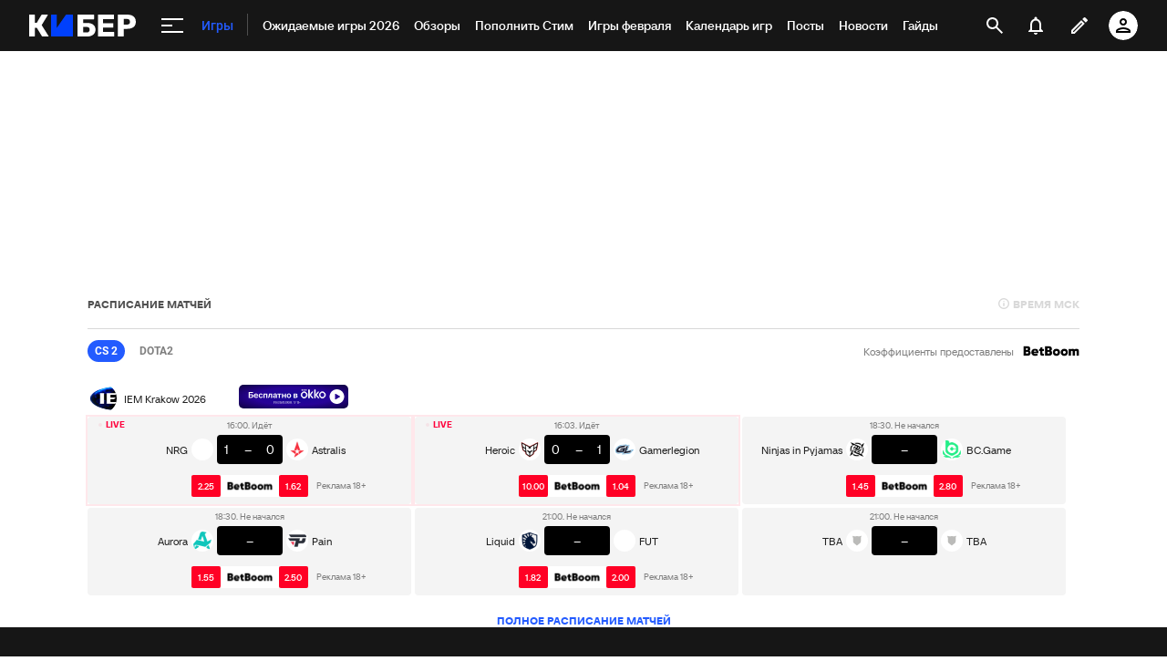

--- FILE ---
content_type: text/html; charset=utf-8
request_url: https://www.google.com/recaptcha/api2/anchor?ar=1&k=6LfctWkUAAAAAA0IBo4Q7wlWetU0jcVC7v5BXbFT&co=aHR0cHM6Ly9jeWJlci5zcG9ydHMucnU6NDQz&hl=en&v=N67nZn4AqZkNcbeMu4prBgzg&size=invisible&badge=inline&anchor-ms=20000&execute-ms=30000&cb=fcn55tq3xcoc
body_size: 49536
content:
<!DOCTYPE HTML><html dir="ltr" lang="en"><head><meta http-equiv="Content-Type" content="text/html; charset=UTF-8">
<meta http-equiv="X-UA-Compatible" content="IE=edge">
<title>reCAPTCHA</title>
<style type="text/css">
/* cyrillic-ext */
@font-face {
  font-family: 'Roboto';
  font-style: normal;
  font-weight: 400;
  font-stretch: 100%;
  src: url(//fonts.gstatic.com/s/roboto/v48/KFO7CnqEu92Fr1ME7kSn66aGLdTylUAMa3GUBHMdazTgWw.woff2) format('woff2');
  unicode-range: U+0460-052F, U+1C80-1C8A, U+20B4, U+2DE0-2DFF, U+A640-A69F, U+FE2E-FE2F;
}
/* cyrillic */
@font-face {
  font-family: 'Roboto';
  font-style: normal;
  font-weight: 400;
  font-stretch: 100%;
  src: url(//fonts.gstatic.com/s/roboto/v48/KFO7CnqEu92Fr1ME7kSn66aGLdTylUAMa3iUBHMdazTgWw.woff2) format('woff2');
  unicode-range: U+0301, U+0400-045F, U+0490-0491, U+04B0-04B1, U+2116;
}
/* greek-ext */
@font-face {
  font-family: 'Roboto';
  font-style: normal;
  font-weight: 400;
  font-stretch: 100%;
  src: url(//fonts.gstatic.com/s/roboto/v48/KFO7CnqEu92Fr1ME7kSn66aGLdTylUAMa3CUBHMdazTgWw.woff2) format('woff2');
  unicode-range: U+1F00-1FFF;
}
/* greek */
@font-face {
  font-family: 'Roboto';
  font-style: normal;
  font-weight: 400;
  font-stretch: 100%;
  src: url(//fonts.gstatic.com/s/roboto/v48/KFO7CnqEu92Fr1ME7kSn66aGLdTylUAMa3-UBHMdazTgWw.woff2) format('woff2');
  unicode-range: U+0370-0377, U+037A-037F, U+0384-038A, U+038C, U+038E-03A1, U+03A3-03FF;
}
/* math */
@font-face {
  font-family: 'Roboto';
  font-style: normal;
  font-weight: 400;
  font-stretch: 100%;
  src: url(//fonts.gstatic.com/s/roboto/v48/KFO7CnqEu92Fr1ME7kSn66aGLdTylUAMawCUBHMdazTgWw.woff2) format('woff2');
  unicode-range: U+0302-0303, U+0305, U+0307-0308, U+0310, U+0312, U+0315, U+031A, U+0326-0327, U+032C, U+032F-0330, U+0332-0333, U+0338, U+033A, U+0346, U+034D, U+0391-03A1, U+03A3-03A9, U+03B1-03C9, U+03D1, U+03D5-03D6, U+03F0-03F1, U+03F4-03F5, U+2016-2017, U+2034-2038, U+203C, U+2040, U+2043, U+2047, U+2050, U+2057, U+205F, U+2070-2071, U+2074-208E, U+2090-209C, U+20D0-20DC, U+20E1, U+20E5-20EF, U+2100-2112, U+2114-2115, U+2117-2121, U+2123-214F, U+2190, U+2192, U+2194-21AE, U+21B0-21E5, U+21F1-21F2, U+21F4-2211, U+2213-2214, U+2216-22FF, U+2308-230B, U+2310, U+2319, U+231C-2321, U+2336-237A, U+237C, U+2395, U+239B-23B7, U+23D0, U+23DC-23E1, U+2474-2475, U+25AF, U+25B3, U+25B7, U+25BD, U+25C1, U+25CA, U+25CC, U+25FB, U+266D-266F, U+27C0-27FF, U+2900-2AFF, U+2B0E-2B11, U+2B30-2B4C, U+2BFE, U+3030, U+FF5B, U+FF5D, U+1D400-1D7FF, U+1EE00-1EEFF;
}
/* symbols */
@font-face {
  font-family: 'Roboto';
  font-style: normal;
  font-weight: 400;
  font-stretch: 100%;
  src: url(//fonts.gstatic.com/s/roboto/v48/KFO7CnqEu92Fr1ME7kSn66aGLdTylUAMaxKUBHMdazTgWw.woff2) format('woff2');
  unicode-range: U+0001-000C, U+000E-001F, U+007F-009F, U+20DD-20E0, U+20E2-20E4, U+2150-218F, U+2190, U+2192, U+2194-2199, U+21AF, U+21E6-21F0, U+21F3, U+2218-2219, U+2299, U+22C4-22C6, U+2300-243F, U+2440-244A, U+2460-24FF, U+25A0-27BF, U+2800-28FF, U+2921-2922, U+2981, U+29BF, U+29EB, U+2B00-2BFF, U+4DC0-4DFF, U+FFF9-FFFB, U+10140-1018E, U+10190-1019C, U+101A0, U+101D0-101FD, U+102E0-102FB, U+10E60-10E7E, U+1D2C0-1D2D3, U+1D2E0-1D37F, U+1F000-1F0FF, U+1F100-1F1AD, U+1F1E6-1F1FF, U+1F30D-1F30F, U+1F315, U+1F31C, U+1F31E, U+1F320-1F32C, U+1F336, U+1F378, U+1F37D, U+1F382, U+1F393-1F39F, U+1F3A7-1F3A8, U+1F3AC-1F3AF, U+1F3C2, U+1F3C4-1F3C6, U+1F3CA-1F3CE, U+1F3D4-1F3E0, U+1F3ED, U+1F3F1-1F3F3, U+1F3F5-1F3F7, U+1F408, U+1F415, U+1F41F, U+1F426, U+1F43F, U+1F441-1F442, U+1F444, U+1F446-1F449, U+1F44C-1F44E, U+1F453, U+1F46A, U+1F47D, U+1F4A3, U+1F4B0, U+1F4B3, U+1F4B9, U+1F4BB, U+1F4BF, U+1F4C8-1F4CB, U+1F4D6, U+1F4DA, U+1F4DF, U+1F4E3-1F4E6, U+1F4EA-1F4ED, U+1F4F7, U+1F4F9-1F4FB, U+1F4FD-1F4FE, U+1F503, U+1F507-1F50B, U+1F50D, U+1F512-1F513, U+1F53E-1F54A, U+1F54F-1F5FA, U+1F610, U+1F650-1F67F, U+1F687, U+1F68D, U+1F691, U+1F694, U+1F698, U+1F6AD, U+1F6B2, U+1F6B9-1F6BA, U+1F6BC, U+1F6C6-1F6CF, U+1F6D3-1F6D7, U+1F6E0-1F6EA, U+1F6F0-1F6F3, U+1F6F7-1F6FC, U+1F700-1F7FF, U+1F800-1F80B, U+1F810-1F847, U+1F850-1F859, U+1F860-1F887, U+1F890-1F8AD, U+1F8B0-1F8BB, U+1F8C0-1F8C1, U+1F900-1F90B, U+1F93B, U+1F946, U+1F984, U+1F996, U+1F9E9, U+1FA00-1FA6F, U+1FA70-1FA7C, U+1FA80-1FA89, U+1FA8F-1FAC6, U+1FACE-1FADC, U+1FADF-1FAE9, U+1FAF0-1FAF8, U+1FB00-1FBFF;
}
/* vietnamese */
@font-face {
  font-family: 'Roboto';
  font-style: normal;
  font-weight: 400;
  font-stretch: 100%;
  src: url(//fonts.gstatic.com/s/roboto/v48/KFO7CnqEu92Fr1ME7kSn66aGLdTylUAMa3OUBHMdazTgWw.woff2) format('woff2');
  unicode-range: U+0102-0103, U+0110-0111, U+0128-0129, U+0168-0169, U+01A0-01A1, U+01AF-01B0, U+0300-0301, U+0303-0304, U+0308-0309, U+0323, U+0329, U+1EA0-1EF9, U+20AB;
}
/* latin-ext */
@font-face {
  font-family: 'Roboto';
  font-style: normal;
  font-weight: 400;
  font-stretch: 100%;
  src: url(//fonts.gstatic.com/s/roboto/v48/KFO7CnqEu92Fr1ME7kSn66aGLdTylUAMa3KUBHMdazTgWw.woff2) format('woff2');
  unicode-range: U+0100-02BA, U+02BD-02C5, U+02C7-02CC, U+02CE-02D7, U+02DD-02FF, U+0304, U+0308, U+0329, U+1D00-1DBF, U+1E00-1E9F, U+1EF2-1EFF, U+2020, U+20A0-20AB, U+20AD-20C0, U+2113, U+2C60-2C7F, U+A720-A7FF;
}
/* latin */
@font-face {
  font-family: 'Roboto';
  font-style: normal;
  font-weight: 400;
  font-stretch: 100%;
  src: url(//fonts.gstatic.com/s/roboto/v48/KFO7CnqEu92Fr1ME7kSn66aGLdTylUAMa3yUBHMdazQ.woff2) format('woff2');
  unicode-range: U+0000-00FF, U+0131, U+0152-0153, U+02BB-02BC, U+02C6, U+02DA, U+02DC, U+0304, U+0308, U+0329, U+2000-206F, U+20AC, U+2122, U+2191, U+2193, U+2212, U+2215, U+FEFF, U+FFFD;
}
/* cyrillic-ext */
@font-face {
  font-family: 'Roboto';
  font-style: normal;
  font-weight: 500;
  font-stretch: 100%;
  src: url(//fonts.gstatic.com/s/roboto/v48/KFO7CnqEu92Fr1ME7kSn66aGLdTylUAMa3GUBHMdazTgWw.woff2) format('woff2');
  unicode-range: U+0460-052F, U+1C80-1C8A, U+20B4, U+2DE0-2DFF, U+A640-A69F, U+FE2E-FE2F;
}
/* cyrillic */
@font-face {
  font-family: 'Roboto';
  font-style: normal;
  font-weight: 500;
  font-stretch: 100%;
  src: url(//fonts.gstatic.com/s/roboto/v48/KFO7CnqEu92Fr1ME7kSn66aGLdTylUAMa3iUBHMdazTgWw.woff2) format('woff2');
  unicode-range: U+0301, U+0400-045F, U+0490-0491, U+04B0-04B1, U+2116;
}
/* greek-ext */
@font-face {
  font-family: 'Roboto';
  font-style: normal;
  font-weight: 500;
  font-stretch: 100%;
  src: url(//fonts.gstatic.com/s/roboto/v48/KFO7CnqEu92Fr1ME7kSn66aGLdTylUAMa3CUBHMdazTgWw.woff2) format('woff2');
  unicode-range: U+1F00-1FFF;
}
/* greek */
@font-face {
  font-family: 'Roboto';
  font-style: normal;
  font-weight: 500;
  font-stretch: 100%;
  src: url(//fonts.gstatic.com/s/roboto/v48/KFO7CnqEu92Fr1ME7kSn66aGLdTylUAMa3-UBHMdazTgWw.woff2) format('woff2');
  unicode-range: U+0370-0377, U+037A-037F, U+0384-038A, U+038C, U+038E-03A1, U+03A3-03FF;
}
/* math */
@font-face {
  font-family: 'Roboto';
  font-style: normal;
  font-weight: 500;
  font-stretch: 100%;
  src: url(//fonts.gstatic.com/s/roboto/v48/KFO7CnqEu92Fr1ME7kSn66aGLdTylUAMawCUBHMdazTgWw.woff2) format('woff2');
  unicode-range: U+0302-0303, U+0305, U+0307-0308, U+0310, U+0312, U+0315, U+031A, U+0326-0327, U+032C, U+032F-0330, U+0332-0333, U+0338, U+033A, U+0346, U+034D, U+0391-03A1, U+03A3-03A9, U+03B1-03C9, U+03D1, U+03D5-03D6, U+03F0-03F1, U+03F4-03F5, U+2016-2017, U+2034-2038, U+203C, U+2040, U+2043, U+2047, U+2050, U+2057, U+205F, U+2070-2071, U+2074-208E, U+2090-209C, U+20D0-20DC, U+20E1, U+20E5-20EF, U+2100-2112, U+2114-2115, U+2117-2121, U+2123-214F, U+2190, U+2192, U+2194-21AE, U+21B0-21E5, U+21F1-21F2, U+21F4-2211, U+2213-2214, U+2216-22FF, U+2308-230B, U+2310, U+2319, U+231C-2321, U+2336-237A, U+237C, U+2395, U+239B-23B7, U+23D0, U+23DC-23E1, U+2474-2475, U+25AF, U+25B3, U+25B7, U+25BD, U+25C1, U+25CA, U+25CC, U+25FB, U+266D-266F, U+27C0-27FF, U+2900-2AFF, U+2B0E-2B11, U+2B30-2B4C, U+2BFE, U+3030, U+FF5B, U+FF5D, U+1D400-1D7FF, U+1EE00-1EEFF;
}
/* symbols */
@font-face {
  font-family: 'Roboto';
  font-style: normal;
  font-weight: 500;
  font-stretch: 100%;
  src: url(//fonts.gstatic.com/s/roboto/v48/KFO7CnqEu92Fr1ME7kSn66aGLdTylUAMaxKUBHMdazTgWw.woff2) format('woff2');
  unicode-range: U+0001-000C, U+000E-001F, U+007F-009F, U+20DD-20E0, U+20E2-20E4, U+2150-218F, U+2190, U+2192, U+2194-2199, U+21AF, U+21E6-21F0, U+21F3, U+2218-2219, U+2299, U+22C4-22C6, U+2300-243F, U+2440-244A, U+2460-24FF, U+25A0-27BF, U+2800-28FF, U+2921-2922, U+2981, U+29BF, U+29EB, U+2B00-2BFF, U+4DC0-4DFF, U+FFF9-FFFB, U+10140-1018E, U+10190-1019C, U+101A0, U+101D0-101FD, U+102E0-102FB, U+10E60-10E7E, U+1D2C0-1D2D3, U+1D2E0-1D37F, U+1F000-1F0FF, U+1F100-1F1AD, U+1F1E6-1F1FF, U+1F30D-1F30F, U+1F315, U+1F31C, U+1F31E, U+1F320-1F32C, U+1F336, U+1F378, U+1F37D, U+1F382, U+1F393-1F39F, U+1F3A7-1F3A8, U+1F3AC-1F3AF, U+1F3C2, U+1F3C4-1F3C6, U+1F3CA-1F3CE, U+1F3D4-1F3E0, U+1F3ED, U+1F3F1-1F3F3, U+1F3F5-1F3F7, U+1F408, U+1F415, U+1F41F, U+1F426, U+1F43F, U+1F441-1F442, U+1F444, U+1F446-1F449, U+1F44C-1F44E, U+1F453, U+1F46A, U+1F47D, U+1F4A3, U+1F4B0, U+1F4B3, U+1F4B9, U+1F4BB, U+1F4BF, U+1F4C8-1F4CB, U+1F4D6, U+1F4DA, U+1F4DF, U+1F4E3-1F4E6, U+1F4EA-1F4ED, U+1F4F7, U+1F4F9-1F4FB, U+1F4FD-1F4FE, U+1F503, U+1F507-1F50B, U+1F50D, U+1F512-1F513, U+1F53E-1F54A, U+1F54F-1F5FA, U+1F610, U+1F650-1F67F, U+1F687, U+1F68D, U+1F691, U+1F694, U+1F698, U+1F6AD, U+1F6B2, U+1F6B9-1F6BA, U+1F6BC, U+1F6C6-1F6CF, U+1F6D3-1F6D7, U+1F6E0-1F6EA, U+1F6F0-1F6F3, U+1F6F7-1F6FC, U+1F700-1F7FF, U+1F800-1F80B, U+1F810-1F847, U+1F850-1F859, U+1F860-1F887, U+1F890-1F8AD, U+1F8B0-1F8BB, U+1F8C0-1F8C1, U+1F900-1F90B, U+1F93B, U+1F946, U+1F984, U+1F996, U+1F9E9, U+1FA00-1FA6F, U+1FA70-1FA7C, U+1FA80-1FA89, U+1FA8F-1FAC6, U+1FACE-1FADC, U+1FADF-1FAE9, U+1FAF0-1FAF8, U+1FB00-1FBFF;
}
/* vietnamese */
@font-face {
  font-family: 'Roboto';
  font-style: normal;
  font-weight: 500;
  font-stretch: 100%;
  src: url(//fonts.gstatic.com/s/roboto/v48/KFO7CnqEu92Fr1ME7kSn66aGLdTylUAMa3OUBHMdazTgWw.woff2) format('woff2');
  unicode-range: U+0102-0103, U+0110-0111, U+0128-0129, U+0168-0169, U+01A0-01A1, U+01AF-01B0, U+0300-0301, U+0303-0304, U+0308-0309, U+0323, U+0329, U+1EA0-1EF9, U+20AB;
}
/* latin-ext */
@font-face {
  font-family: 'Roboto';
  font-style: normal;
  font-weight: 500;
  font-stretch: 100%;
  src: url(//fonts.gstatic.com/s/roboto/v48/KFO7CnqEu92Fr1ME7kSn66aGLdTylUAMa3KUBHMdazTgWw.woff2) format('woff2');
  unicode-range: U+0100-02BA, U+02BD-02C5, U+02C7-02CC, U+02CE-02D7, U+02DD-02FF, U+0304, U+0308, U+0329, U+1D00-1DBF, U+1E00-1E9F, U+1EF2-1EFF, U+2020, U+20A0-20AB, U+20AD-20C0, U+2113, U+2C60-2C7F, U+A720-A7FF;
}
/* latin */
@font-face {
  font-family: 'Roboto';
  font-style: normal;
  font-weight: 500;
  font-stretch: 100%;
  src: url(//fonts.gstatic.com/s/roboto/v48/KFO7CnqEu92Fr1ME7kSn66aGLdTylUAMa3yUBHMdazQ.woff2) format('woff2');
  unicode-range: U+0000-00FF, U+0131, U+0152-0153, U+02BB-02BC, U+02C6, U+02DA, U+02DC, U+0304, U+0308, U+0329, U+2000-206F, U+20AC, U+2122, U+2191, U+2193, U+2212, U+2215, U+FEFF, U+FFFD;
}
/* cyrillic-ext */
@font-face {
  font-family: 'Roboto';
  font-style: normal;
  font-weight: 900;
  font-stretch: 100%;
  src: url(//fonts.gstatic.com/s/roboto/v48/KFO7CnqEu92Fr1ME7kSn66aGLdTylUAMa3GUBHMdazTgWw.woff2) format('woff2');
  unicode-range: U+0460-052F, U+1C80-1C8A, U+20B4, U+2DE0-2DFF, U+A640-A69F, U+FE2E-FE2F;
}
/* cyrillic */
@font-face {
  font-family: 'Roboto';
  font-style: normal;
  font-weight: 900;
  font-stretch: 100%;
  src: url(//fonts.gstatic.com/s/roboto/v48/KFO7CnqEu92Fr1ME7kSn66aGLdTylUAMa3iUBHMdazTgWw.woff2) format('woff2');
  unicode-range: U+0301, U+0400-045F, U+0490-0491, U+04B0-04B1, U+2116;
}
/* greek-ext */
@font-face {
  font-family: 'Roboto';
  font-style: normal;
  font-weight: 900;
  font-stretch: 100%;
  src: url(//fonts.gstatic.com/s/roboto/v48/KFO7CnqEu92Fr1ME7kSn66aGLdTylUAMa3CUBHMdazTgWw.woff2) format('woff2');
  unicode-range: U+1F00-1FFF;
}
/* greek */
@font-face {
  font-family: 'Roboto';
  font-style: normal;
  font-weight: 900;
  font-stretch: 100%;
  src: url(//fonts.gstatic.com/s/roboto/v48/KFO7CnqEu92Fr1ME7kSn66aGLdTylUAMa3-UBHMdazTgWw.woff2) format('woff2');
  unicode-range: U+0370-0377, U+037A-037F, U+0384-038A, U+038C, U+038E-03A1, U+03A3-03FF;
}
/* math */
@font-face {
  font-family: 'Roboto';
  font-style: normal;
  font-weight: 900;
  font-stretch: 100%;
  src: url(//fonts.gstatic.com/s/roboto/v48/KFO7CnqEu92Fr1ME7kSn66aGLdTylUAMawCUBHMdazTgWw.woff2) format('woff2');
  unicode-range: U+0302-0303, U+0305, U+0307-0308, U+0310, U+0312, U+0315, U+031A, U+0326-0327, U+032C, U+032F-0330, U+0332-0333, U+0338, U+033A, U+0346, U+034D, U+0391-03A1, U+03A3-03A9, U+03B1-03C9, U+03D1, U+03D5-03D6, U+03F0-03F1, U+03F4-03F5, U+2016-2017, U+2034-2038, U+203C, U+2040, U+2043, U+2047, U+2050, U+2057, U+205F, U+2070-2071, U+2074-208E, U+2090-209C, U+20D0-20DC, U+20E1, U+20E5-20EF, U+2100-2112, U+2114-2115, U+2117-2121, U+2123-214F, U+2190, U+2192, U+2194-21AE, U+21B0-21E5, U+21F1-21F2, U+21F4-2211, U+2213-2214, U+2216-22FF, U+2308-230B, U+2310, U+2319, U+231C-2321, U+2336-237A, U+237C, U+2395, U+239B-23B7, U+23D0, U+23DC-23E1, U+2474-2475, U+25AF, U+25B3, U+25B7, U+25BD, U+25C1, U+25CA, U+25CC, U+25FB, U+266D-266F, U+27C0-27FF, U+2900-2AFF, U+2B0E-2B11, U+2B30-2B4C, U+2BFE, U+3030, U+FF5B, U+FF5D, U+1D400-1D7FF, U+1EE00-1EEFF;
}
/* symbols */
@font-face {
  font-family: 'Roboto';
  font-style: normal;
  font-weight: 900;
  font-stretch: 100%;
  src: url(//fonts.gstatic.com/s/roboto/v48/KFO7CnqEu92Fr1ME7kSn66aGLdTylUAMaxKUBHMdazTgWw.woff2) format('woff2');
  unicode-range: U+0001-000C, U+000E-001F, U+007F-009F, U+20DD-20E0, U+20E2-20E4, U+2150-218F, U+2190, U+2192, U+2194-2199, U+21AF, U+21E6-21F0, U+21F3, U+2218-2219, U+2299, U+22C4-22C6, U+2300-243F, U+2440-244A, U+2460-24FF, U+25A0-27BF, U+2800-28FF, U+2921-2922, U+2981, U+29BF, U+29EB, U+2B00-2BFF, U+4DC0-4DFF, U+FFF9-FFFB, U+10140-1018E, U+10190-1019C, U+101A0, U+101D0-101FD, U+102E0-102FB, U+10E60-10E7E, U+1D2C0-1D2D3, U+1D2E0-1D37F, U+1F000-1F0FF, U+1F100-1F1AD, U+1F1E6-1F1FF, U+1F30D-1F30F, U+1F315, U+1F31C, U+1F31E, U+1F320-1F32C, U+1F336, U+1F378, U+1F37D, U+1F382, U+1F393-1F39F, U+1F3A7-1F3A8, U+1F3AC-1F3AF, U+1F3C2, U+1F3C4-1F3C6, U+1F3CA-1F3CE, U+1F3D4-1F3E0, U+1F3ED, U+1F3F1-1F3F3, U+1F3F5-1F3F7, U+1F408, U+1F415, U+1F41F, U+1F426, U+1F43F, U+1F441-1F442, U+1F444, U+1F446-1F449, U+1F44C-1F44E, U+1F453, U+1F46A, U+1F47D, U+1F4A3, U+1F4B0, U+1F4B3, U+1F4B9, U+1F4BB, U+1F4BF, U+1F4C8-1F4CB, U+1F4D6, U+1F4DA, U+1F4DF, U+1F4E3-1F4E6, U+1F4EA-1F4ED, U+1F4F7, U+1F4F9-1F4FB, U+1F4FD-1F4FE, U+1F503, U+1F507-1F50B, U+1F50D, U+1F512-1F513, U+1F53E-1F54A, U+1F54F-1F5FA, U+1F610, U+1F650-1F67F, U+1F687, U+1F68D, U+1F691, U+1F694, U+1F698, U+1F6AD, U+1F6B2, U+1F6B9-1F6BA, U+1F6BC, U+1F6C6-1F6CF, U+1F6D3-1F6D7, U+1F6E0-1F6EA, U+1F6F0-1F6F3, U+1F6F7-1F6FC, U+1F700-1F7FF, U+1F800-1F80B, U+1F810-1F847, U+1F850-1F859, U+1F860-1F887, U+1F890-1F8AD, U+1F8B0-1F8BB, U+1F8C0-1F8C1, U+1F900-1F90B, U+1F93B, U+1F946, U+1F984, U+1F996, U+1F9E9, U+1FA00-1FA6F, U+1FA70-1FA7C, U+1FA80-1FA89, U+1FA8F-1FAC6, U+1FACE-1FADC, U+1FADF-1FAE9, U+1FAF0-1FAF8, U+1FB00-1FBFF;
}
/* vietnamese */
@font-face {
  font-family: 'Roboto';
  font-style: normal;
  font-weight: 900;
  font-stretch: 100%;
  src: url(//fonts.gstatic.com/s/roboto/v48/KFO7CnqEu92Fr1ME7kSn66aGLdTylUAMa3OUBHMdazTgWw.woff2) format('woff2');
  unicode-range: U+0102-0103, U+0110-0111, U+0128-0129, U+0168-0169, U+01A0-01A1, U+01AF-01B0, U+0300-0301, U+0303-0304, U+0308-0309, U+0323, U+0329, U+1EA0-1EF9, U+20AB;
}
/* latin-ext */
@font-face {
  font-family: 'Roboto';
  font-style: normal;
  font-weight: 900;
  font-stretch: 100%;
  src: url(//fonts.gstatic.com/s/roboto/v48/KFO7CnqEu92Fr1ME7kSn66aGLdTylUAMa3KUBHMdazTgWw.woff2) format('woff2');
  unicode-range: U+0100-02BA, U+02BD-02C5, U+02C7-02CC, U+02CE-02D7, U+02DD-02FF, U+0304, U+0308, U+0329, U+1D00-1DBF, U+1E00-1E9F, U+1EF2-1EFF, U+2020, U+20A0-20AB, U+20AD-20C0, U+2113, U+2C60-2C7F, U+A720-A7FF;
}
/* latin */
@font-face {
  font-family: 'Roboto';
  font-style: normal;
  font-weight: 900;
  font-stretch: 100%;
  src: url(//fonts.gstatic.com/s/roboto/v48/KFO7CnqEu92Fr1ME7kSn66aGLdTylUAMa3yUBHMdazQ.woff2) format('woff2');
  unicode-range: U+0000-00FF, U+0131, U+0152-0153, U+02BB-02BC, U+02C6, U+02DA, U+02DC, U+0304, U+0308, U+0329, U+2000-206F, U+20AC, U+2122, U+2191, U+2193, U+2212, U+2215, U+FEFF, U+FFFD;
}

</style>
<link rel="stylesheet" type="text/css" href="https://www.gstatic.com/recaptcha/releases/N67nZn4AqZkNcbeMu4prBgzg/styles__ltr.css">
<script nonce="H_Rjpr1Gu8Ejgcf-3p1bBg" type="text/javascript">window['__recaptcha_api'] = 'https://www.google.com/recaptcha/api2/';</script>
<script type="text/javascript" src="https://www.gstatic.com/recaptcha/releases/N67nZn4AqZkNcbeMu4prBgzg/recaptcha__en.js" nonce="H_Rjpr1Gu8Ejgcf-3p1bBg">
      
    </script></head>
<body><div id="rc-anchor-alert" class="rc-anchor-alert"></div>
<input type="hidden" id="recaptcha-token" value="[base64]">
<script type="text/javascript" nonce="H_Rjpr1Gu8Ejgcf-3p1bBg">
      recaptcha.anchor.Main.init("[\x22ainput\x22,[\x22bgdata\x22,\x22\x22,\[base64]/[base64]/MjU1Ong/[base64]/[base64]/[base64]/[base64]/[base64]/[base64]/[base64]/[base64]/[base64]/[base64]/[base64]/[base64]/[base64]/[base64]/[base64]\\u003d\x22,\[base64]\\u003d\\u003d\x22,\x22w4lcaFbCtDHCgcO4wqbDoR8fdg9gwoRIDsKNw7RcQsOgwqlywoRJX8ORCxVMwq3DtMKEIMOGw4RXaT/ClR7ChyfCgm8NaAHCtX7DuMOgcVYlw6V4wpvCpkVtSTIBVsKOOzfCgMO2bMOqwpFnecO8w4ojw4bDuMOVw685w4INw4M6b8KEw6MOPFrDmit2wpYyw5TCrsOGNTIPTMOFLQ/DkXzCsQd6BTgJwoB3wrrClBjDrCPDrUR9wq3CnH3Dk1BqwosFwqLChDfDnMKJw5QnBHUhL8KSw7HCtMOWw6bDtsOYwoHCtmwlasOqw5lEw5PDocK8BVVywpDDo1AtXsKMw6LCt8ONHsOhwqA4K8ONAsKmQHdTw7A8HMO8w7/DmxfCqsOGeCQDYzwFw7/CvSpJwqLDuw5IU8KawodgRsO0w4TDllnDn8OPwrXDund3NibDmsK8K1HDs1JHKQnDgsOmwoPDjcORwrPCqArCnMKEJhXChsKPwpobw5HDpm5Yw4UeEcKdfsKjwrzDm8KIZk1Aw4/DhwYiYCJyRMKcw5pDSsObwrPCiW7DkQt8SsOOBhfCtcOdworDpsKJwo3DuUtgaxgifB9nFsKCw7ZHTFzDqMKADcKNWyTCgynClSTCh8OGw6DCuifDjcKJwqPCoMOrAMOXM8OTJlHCp0YXc8K2w7XDssKywpHDpsK/w6F9woNhw4DDhcKZVsKKwp/[base64]/CjcO9cTfCnBELwrfCnGoxwpJUw63Do8KAw6INL8O2wpHDkFzDrm7Do8KmMktyU8Opw5LDvcKYCWVvw7bCk8KdwqtcL8Oww4/DvUhcw5DDiRc6wo7Dlyo2woxtA8K2wooOw5lldMObe2jCqTtdd8Kkwq7CkcOAw5DCrsO1w6VRTC/CjMO3wp3CgztAesOGw6ZvTcOZw5ZBdMOHw5LDlTB8w41cwprCiS9kW8OWwr3DpsO4M8KZwq3DvsK6fsO/wqrChyFcY3EMdSjCu8O7w5hfLMO0BTdKw6LDlWTDox7DimUZZ8K+w4cDUMKLwqUtw6PDj8OZKWzDqsKIZ2vCnUXCj8OPM8OAw5LChWsHwpbCj8O7w5fDgsK4wrPCrkEzEcO+PFhXw5rCqMK3woTDl8OWworDh8KJwoUjw6J8VcK8w4XCogMFUmI4w4EDW8KGwpDCqcK/w6p/wp/CpcOQYcOtwqLCs8OQbULDmsKIwqgWw444w4BwZH4mwpNzM0w4OMKxVHPDsFQdB2AFw63Du8OffcOZWsOIw60hw7J4w6LCh8KQwq3CucKzORDDvHDDiTVCShLCpsOpwpIpVj1qw5PCmldTwpbDlMKEBsOjwoUqwqV3wrp9wrtwwr/Dt2HChH/DtwzDriDCuT1mPMOrIsKlXEPDggfDlioML8KkwpvDhcK7w506bcOfKcOkwpPCjcKeNGHDpcOBwpUbwqoYw7jCtMOBNGfCocKdI8Ktw6HCm8KVwoskwp8FLTfDgMKqUH7CvT3Dv2IOamtcW8KWw67CgndlDlDDicO/B8O+L8OMMShgYVl3ETnCuFzDv8Olw7nCq8Kpwpldw6HDsRHCryvCrhzCvMOOwprDjcOFw7sGwqEWEw0ARXxpw7bDvxzDozLChQ/[base64]/[base64]/[base64]/f8KwwpFnwo8OGwsewq5CAToVwrhwwos8FDJewpbDvsOQwr8JwoBJFx3CvMO/CQ3DvMKrIsOcwoLDsB4IQ8KMwoZtwqc8w6BEwp8hKmfDrhrDoMKdH8Osw4M4Z8KswoPCrsOWwpw6wog0YgYSwqDDgMOwLi1jZSnCv8OKw48Xw6geeVUJw5bChsO0wrfDvWnDusOSwrsqBcOfQFVdIw9rw6bDkF/CusOxcsOkwoAhw49ew4JiblPCrWtVHkRwcXHCnQPDgcO8wosNwr/[base64]/DgMKbKWZeCcKmU8OFMMKzwrfCtHzCggLCtAo4wrHCpmzDmVYTV8KQw5PCvsKrw4XCksOWw4bDtcOMasKYwrDCkVzDtS3DhsOVTcK0FsKOPD14w53Dk3XDgMOVGMOtQMK0EQsXbsO+RMOReinClyZ7QsKQw5/DosOww6PCnUAAw7wJw7Imw7t3w6fCix7DsGIMw5nDqiLCnMOsVgIiw6V+w60XwrcuJsKqw7YZGsKqwqTCnMKtcsKcXxZew5bCrMKTCSZSLyzCrcKXw4zCqB7DpyTCsMKQID7DscOdw5bCqVEDXcOlw7N/YyNOI8O5wpTClk7DtWhKwrpvTMOffB5qw7jCoMOBDSYmBwTCtcKNOSjDlirCmsKQNcO/YXoRwrh4YMKuwrrCsT1AIMOrOcK2bnPCv8OnwrRKw4jDjkrDgcK1wqxdVhQCwonDhsKRwqdyw795ZcOnFDAyw5zDp8KeYVnDmgvCkTh1dcOIw7BUG8OOdFxRwo7DoDpqEMOqYcOFwrrDqcOtHcKswpzDpUnCp8OfDkQuST0HeUXDm2LDicKHHcKUBsO/d2bDsUEFbAkwRsOYw7Auw5/DoAw8MFp9NsO4wqBYYnxAVzVxw5dPwpMyLXsFE8Kmw55IwqgxQWJHMlhSDivCt8OJF3IQwq3CgMKLLsKmLlHDnBvCjxAeVSjCvsKGZMK/e8OywojDo0jDqxZcw5PCqiPCp8K/w7BnbcO/[base64]/wrV2wpjClEvCscOCw4jDo31Twq7CmcO1fn7Cs8Onwo8HwrjCoGhUw5kyw48yw5JFwozDmMOUa8ORwq4WwrJbPMOwD8KFTjPCjSXDmcO0fMO7QMKLwo8Owq9FDcK4wqUBwrMPw4slAMOHw7fCncO/[base64]/AMObIRzDnWQCEQt+wrouwrPDlsKbwqFTUcOewqxxw7bDgThuwrDDow3DpcORQAVgwqlnFB5Iw7XDkXrDksKCF8OLUjYvX8OQwqDChCHCgsKGBcORwqTCog/Do1c9NMO2IWDCucOwwoYQwqrCu0TDoGpSw79XcQbDisKwRMObw7/DhA12fSlkY8KJZcK4AhPCvcONM8KSw4ppdcKswrxzYsKrwq4OcknDjsOkw7fCocOnwr4GfwZGwqHDhUs4cVDCtykewp1dwobDjkxiwrMWFxRgw5o5w4nDkMOhw7fCnh54w5R+ScKVw7shO8Oywr/Cp8OxWsKMw7AzeHcWw7TDuMOiKDXChcKuwp10w4HDhwEQwrdANMKGwqfCu8K4BMK9GyjClFFhSnPCl8KkDm/CmWbDusKCwo/DrMOzw6EzYmXChFHCpAMSwpttEsKfFcKKWHPCqsKkw58MwqhOKUPCqWvDvsK5BRw1QjgpNA3CmcKAwo4/w7nCocKQwo4IJyU3C2dLTcOZBsKfw5h/aMOXw6EewqIWw6/CmArDkizCoMKYXFsaw4/[base64]/[base64]/w7xXPxo0FlzDiDDDmMO0P8OCQTvDvMKDw7NBKhRywqDClsKhRyjDpzliw4zDvMOFwrfCgMK9GsKUYWYkZRhfw48gwqRzwpNHwrLChD/DtQzDg1Vow7vDgQw9w4xTMGFRw53ChzbDtcKbFzZUIFPDh3LCtMKpaArCucO/w7xmFBwnwpwZSsKOMMKqwopww44ARMO2TcKIwohCwp3Cu1DCosKCwr4oQsKfw7FKTWzCompGI8OySsOqC8OeXMK3cmvDrAPDvFfDiXjDmjHDgsOLw61DwqddwqXCh8KBw7zCu3Fnw689A8KZwpnDucK5wpbCphEHasKMesKbw74SAR/[base64]/CtHrDqMKqScKEw6AbcS4bwqY3C1N/asORT0sFwqPDrDJBwqp1RcKnHS8iJcORw77DqMOmwqjCncOxM8OTw40AU8Kgw7nDgMOBwqzDo2wJQjrDrkAiwpvDjnjDqDMKwostNcOBwprDkMODw6nDlcOTEE/DnyE9wrvDnsOgMsK2wq0Sw6/DpBnDgibDpmzCgkBeDsO0SiPDrXJtw4jDqmU6w7RIwps+P2nDtcOaK8Ktc8KvWMONYsKjYMO6VjZOBMOYUcKqYVRXw57CqCbCpFDCjB/CpU/DlWNJw7QEIcOcUlETwp3Dvw5cFVjCgkI2w6zDvi/DjMKTw47CpUYrw6XCgBoLwq/[base64]/wrhiNmvDgkh/[base64]/YU7Ck8KuJsO6A8KBAHvDt8OKLsKvXyLDlSbDqcO6B8KhwqtxwpXCuMOTw7LCsxUUMSnDgmcuwqvCp8KjbMOmwo3DrQ3CoMKxwrXDkMKHIHvCicKYCGxgw44JHyHCtcKSwrvDg8OtG2Ukw6w7w5/DrHVww7ltb1TCsH9Uw7/DoQzDuUTDpsO1SDfDrcKCwr/DlMKPwrEKazAhw5cpL8OBVsOcOWDCu8KAwpjCqMOoEMOQwrk7LcOdwpzCucKew7VpLcKsc8KaXzHDtMOUwqMKwopHwpvDrXTCuMOsw43CqS/[base64]/[base64]/DusO2w5U4J8K+aMOeZsK5RsOhw68Dw78pw6MxScK/wqXCkMKNwopIwqrCoMKmw69/wrk0woULw7TDiWZOwpk8w6fDi8KfwoDDpxXCq1zCgy/DnBnDgsOvwoTDlsK4wrlIIwgcCFNjUG3DmB3Dv8KwwrDDhcOfWMOww5YzLWbClnU2FBXCnn8Ve8OWHcOyOW3CnCfDhTTClinDjV3CoMOhBVoow7XDoMOdCk3CksKPR8O9wpB5wrrDs8OqwrnCqMOew5nDhcOlFcKYeHrDvsKFY0sTw6vDq3/Cj8OnJsKLwrdHwqzDr8OLwrwIwpnClXI5JsOYw5AzJ1F7cT4SRlY/R8OPw6NxKDfDpx7DrhAiEzjCg8Ogw6sUUS10w5AiSEkmchdew4pAw7owwoQFwr3CsCXDi0jCtQvDugDDskxBPzMbYHvCmBA4PsO0wp/Dt0zClsKnVsOfacORw5zDo8KJa8K3wqQ9wrTDiAXCgcKuYwYENT8YwohpJSFUwoc2woFGX8OYD8OKw7IYOkjDlRjDnXXCqMONw5taZktowoTDq8K9GsOUKcKLwq/CocKHbHNtNArCnVnCl8KzbsKYW8OrIETCosK5ZMOaScKbJ8OUw7zDgQfDuV4qQsOYw7TClR3DuHwbw63DqMK+w6rCk8K0LkPCvMKUwqB/w4/CtsONwoTDtU/DisKAwp/Dmh/Ct8Kbw53DplTDqsOzbh/CjMK/wonDpl3DrAnDqSgUw69lPMO7XMONwoXCrTfCg8Kww7d8EsOlwr/[base64]/DucK5LQHChVJyLR7CiFrDj8KINkzCr2EDwo/Cu8K5w7TDjDHDlFkOw4DDtcOJw74dwqLCosOhR8OXF8Kaw4XCk8O3TTEyUX/CgMOWFcOKwooMKsKDKEvDiMO8B8KgH0zDikvClsKCw7TClmLCrsKoEsOgw5HDszIZJRrCmw0Qwr7DnMKGRcOAZ8KxMMK9w6fDn1nCqcOCwrXCk8K9J3dkwpfDmsOsw7HCnAU1G8OFw4fChD1gworDnMKfwr3Dh8Oqwq/DsMOAMsOgwovCljjDi2LDmToow7JSwq7Ci28vwr/[base64]/DoRzCisKkMBZTw6Bow6Etw4/CmcOXT3FtwpQQw59BSsOWBsOEe8O0Al1RScOqbzHCjcO/ZcKGShtnwr3DisObw6/DncKMQWMaw5NPBgPDoGzDj8O5NcKwwqDDpz3DvcOZw4thwqJKwqZQw6dDw5TCh1ckwpwONA0+wpPDpMKsw5PCpsKlw5rDs8Kaw54/ZTcmC8Klw50Zcm9TBzdbLgHDtMOowqFCOsK9w7tqb8K/WVHDjkfDnsKDwoDDk1Avw5rCuyh8FMKIw5fDkwAgG8OPWFLDlMKXwrfDg8KgLMO/[base64]/CtVLDvsOraTPDlgPDg8OSMVxpw6pCw73Co8Odw4h+ISLDrcOoOUxRP2oRDcO/[base64]/N8OjH0/[base64]/wqrDqwA2w7XChiTCqVTCjH0gwqdQYsKTw548woVyw5cSJ8KNw53CscKrw4B5dk7ChsOyOjY7AcKEUcOhDQXCucO1KMOQOD41V8Koa1zCg8Ogw7DDlcOFLAjDsMKow4TDlsOsfgoBw73DuFPDn2Jsw5oxWcKBw40TwoUVQsOLwoPCtwjCrzh+wp/Ch8KFRHDDlMOuw5AeAcKpAiTDkk3DscOew5jDmTjCp8K9XhPCmzzDrDtXWMOVw4gww6o/w5A1wrxwwrQ8RUFqJn5jcsKCw4DDlcKxW3LCmH/[base64]/[base64]/KMK4PTF3wojCj8KiHnbDrcKBN8Kaw4HCtcOGMMOkwoQ+wpHDl8OnLsOOw4/Co8KTR8KcBF3ClBzCvBU7TcKZw5TDi8OBw4Bcw7QlKcKNw7ZnYDXDmV9bBMOVRcKxeAg0w443XsKofsK6wpfCn8KywoNzLBvCuMOxwo3CnRfDuAPDksOkCsOmwrnDi2fDgznDrmrCqFU/wrMnb8O2w6PCnMOFw4Y7wrPDm8OvclBsw41bSsOMcE5iwoEew4fDtgRffAnCvzbCnMKiw7dgYsO+wr5qw7oew6jDmsKDBF1ywpnCkkw/XcKrBcKiHMKiwpvCm0cha8K5wqfCgcOrEldlw4PDtsOSwqhwbsOJw7/CqzofMl/Djj7DlMOqw5Ibw7PDlMOEwonDniXDsUfCiFDDi8Ocwq8Rw6dtXMKwwqxGUxUzbMKnOWdrPMKhwo1Nw6/Cmw3DiCnDs33Di8Kzwq7CoWbCrsKtworDlGrDjcKsw4PCmQkjw5Q3w4Ffw4sIVncFB8OXw6ZwwqLCksKww6zDm8KyOhzCtcKZXk8oc8K/W8OgcMKDwoRSNsKUw4g1EyfCpMKYwqzCszIOwqTDhnPDoRLCvx4vClQ8woTCml/CrMKEfcOVw4kYBsK8bsOYwrvCphZlWEBsAsK5w4lYwqBFwqwIw4nCgSHDpsOJw6IMwo3CrlYyw78iXMOwaUnCjsK7w7zDly3DncO8wpbCvSImwrB3wppOwqJtw45aNsO4CFTComPCqsORfVrCtsKwwoTCs8O2EQd/w7vDmwFtRC7Dn1jDok96wqpKwovDm8OWDSt4wrIgTMKxED7Dg3dxd8KUwovDszXDtMKxwociBA/ClnYqHSrCiwElw7rCtjRywo/[base64]/Dh8OUw4jDkw48W3Q4w41/TMOJN8KidyfCpcODw5XDnsOTBsOZHgU/Bmobw5LDsQFDw7HDnRvDgUhswqrDjMOqw7HDjmjCk8KlLhI7TsKAwrvDp2VdwonDgsO2wrXDhMKWTTnCoHZkEHhnLwjCmCjCiGrDlQU7wqgXwrvDh8OiWWd9w4nDhMOOwqQTd2zDrsKPeMOXTcOzP8K5wrx4CmAWw5FTw53Dv0/DpsOaT8KLw6DDrcKBw5LDkixLZF95w6RYPsK2w7ovInrDtBrCqMK3w4bDk8K5w7/CucKEMVPDg8KXwpHCqw3CkMOsBSvCvcOfwo3DrF/CmwwhwrMaw6zDs8OiHXEYN2rCi8ObwrPCncKufcOqVMOlDMKHf8OBNMOCSBrCmilWI8KFw57DgcKGwo7Cq2Q5HcKzwoPDt8OZe00owqLCmcKxInjChXgLfAHCm2AIccOfUizDtA9zc1LCmsK9dAXCrW0/wppZOsObX8Kxw53CpsOWwqsxwpHDhCTDu8KTwpHCszwJw7HCvsKhwrE7wphDMcOow4kPMcORZ3ERwrLDhMKdw4Zzw5JzwoTCsMOeSsODH8K1P8K7I8OAw4I6E1PDkkLDjMK/wrd6W8OMR8K/HS/DqcKywpgSwrPCvRbCoHXDl8KFwo9Mw4xTH8KUwprDmMKECcK3PMKqw7DDi2Fdw6cQQEJMwpI+w50Fw64RFX0UwpfDgw8aUsKiwr9vw5zDkS3CkRpHZV3DshjDiMO3wqUsw5fDmi7CqcOkwoLCgcOPTh1bwqrCmcO4UMOGwprChy7Ch1XCtsOKw5fDrsKxLmPDhk3CsH/[base64]/w4XCosK+PHDCkzzCvcOww50cwqk/[base64]/[base64]/Wm8SHcOuLU9Qw77Ctn8fPHlbRUZPJ2chbsKXWMKjwoArLcOsIsOPQ8KtKsKoFcOHZ8K4DsKZwrM6w4QYFcOyw5hbYzUyIltSHcKTTDFpMQhxwqjCi8Oxw6x5w41jwpEjwol9FRZ/[base64]/DncOdw7XCmXPCt8O1M1LCgBnCocOjEMKIFT/[base64]/DtyhIPE4rwojCljkyw5nDvjHDuMKgwrhHYSDCgcK5dxDDnsKEbxTCj1TCkF1tLsKwwpTDn8KDwrN/F8K8c8Kfwpsbw5jCoGkGdMOtCsK+Th0WwqbDr3xCw5YzU8K+AcO4GWPCqXwBKcKXw7PDth/DuMOQU8OKOnodIyEvw4N7AjzDhF0tw5bDqWrCsn12L3DDpxbDvsKaw587w5DCt8OkN8KTGH9iZcKwwp4iDxrDt8O3E8KkwrfCtjdQGcOAw7oRScKRw7tFbTlRw6p5w4bDhRUZaMOAwqHDq8O3FMOzw7Nwwqw3w75Yw5QhdGdTw5HDtsOuVDDCmCclSsO/NsOvPsK6w5ZfCSTDr8Ogw67ClcKIw4TClTnCnjXDqkXDmDbCogTCpcOQwovDiUbCqGUpRcK+wqrCoz7CokHDpWoUw4Iwwp/[base64]/Cs2xpw4cKwpFBAsOQCh/CrGHDssO7wpAVw4FxNwzDrMKIQUDDscO7w5DCtcKIXwdbEsK2wo7DgEQ0VldiwpdPEDDDgF/Dnnp/T8OPwqAbw6HDoi7DoAXCpGbCilrCi3TDmsKTcMOPY3s+wpMcRh06w5Qjw5pSUsOUGlc1N1ohDz4IwqnCiEfDnxvCmcOfw787wpUow5nDrMK8w6paYcOPwofDmMOqAQXCjnLCvcKQwrAtwoxQw5opEzrCqnYJw7g/[base64]/TcOWRznChMOsw7d9w5/Dk8Khf8O5w7vDocOywrgQw6/Cp8OVRE/CrkJ1wrbCjcOtKWJ/XcOLC0HDk8K/[base64]/RQvCosKJacOTacKFO8K6G8KwwrFQFVbDjcOKCwfCo8KVwpZRPsOVw5YrwrfCrjkZwqrCrmBrGMK1asKOI8OsFQTDr2fDkngDwpXDjUzCtXF0QgbCtcKoMsOxfj/Dum9HNsKDwpl/LB7DrRVVw5IQw7PCjcOvw49icH/ClzHClSEuw6HDlm4EwqPCmQw2wp/Csxpvw6bCqA09woAxw4kawocdw713w4wPcsKiw6nDmxbCpMKhPsOXQcKIwqnDkkokd3IlBsKTwpfCsMOoRsOVwpxAwrVCdihGwqzCpXImw6rCuyZKwq/[base64]/ecKlw6zChMOBOFbDg8OZw78/HULDojPDoCQIEcO6fA8Gw5nCpEzCnMO/[base64]/DrnrDiRLDlMOSLMKoMwXClwlmPcOXwrMNO8O9wqU0PMKww4lywo1XE8OAwo7DlMKrbBQQw5DDicKnAhfDmXrCpcOJCWXDhzxAAnduw4TCjF3DnCLDgTUSBHTDry/[base64]/DvsOew7hQacKVWsKRAEzChwU/[base64]/Dh2/DlMOjw6PDpHbDqEXCsMOSUxdfwr5zEk/CncO7w5LDr3LCnAbDn8OjOi1cwqAXwoMgQjsFTHo+VjReDMKKR8O+CsKCwpXCuizDgcOdw7FHdCxVPUHCtVgsw6/[base64]/Dph4PGcOLwpMTw63CtyXChmfDsQcRwrVKXHHCl3XDi1wewqfDpcOJQyxHw51DA0bCn8OSw6TCmD7DnDjDhS/CssK2wqpfw7ABw6TCtXfCosOSIsKRw5tUSHRIw4k5wpV8d1p7TcKDw45cwo3DqA1iwpnDoULCsFzCrkFGwpbCqMKYw4zCrCsWwpBmwrZFSMONwq/Co8Onwp3CocKOWW8gwr/CksKYdCnDjMOtw5Mvw57DqMKHw7FjLWvDvMKlYFPCgMKLw61fWQgMw6ZuGMKkw4fCm8O5XH8QwpxScMOxwrYuNBxcwqU7T2rCscKsSw3ChXQ2WcKIw6jCksORwp7Dv8ODw4Mvw5zDscOyw49Vwo7DlMKwwrPCu8OhBUo9w43Dk8Okw6HDq38ZMjwzwo3CmMOWQUHDj3/[base64]/CnXMUw4zDmVgvw45Iwrgbw6XDpEsmNcKjwprDlV0bw5/CnXLCssK8EkPCg8OiOUB4c18vJ8KPwqLDi37CpsOrw4vDnXXDgcKobCLDlwNmwrxJw4hHwrrDj8KMwrYCPcKLZ07DgW3CpCzDgUPDhFwsw4rCjcKGIDcXw60FesOewo4uTcOoRmNyEMOxLsODZ8Oxwp3Cp1/Cq0lsGsO0Ig/CgcKOwoXDp05nwrc/A8O4JsOkw7jDgAFQw5TDrm1Uw4zCssKywqLDicKkwqzCjX7DoQR/w4/CuSHCs8OXOGxOw5fDhMOIOVbDpsOaw7kYTRnDkEDClMKXwpTCuSl/woXChBTChMOvw7AEw4Mfw5PDrEgiPcKuw6zDnUQ+EMKFScKXPkDDusO1FSnCocKFw749w50POUDCn8Ogwq4Rf8OhwqMCP8ODV8OlCsODCxNxw4E2wp5Cw4TDqWXCrR/CpMKfwprCr8KjacKKw6/CpQzCicOFXsOAc0EqJgMaIsKvwr7CgxkMw47ChVbCjlPCggR3wrrDosKFw49MMXUFw6DCpFzDn8KnPh8SwrBjOMK9w481wq9Pw7jDv2fDtWEFw7M8wqAAw6vDhsOpwq/DkMKgwrQkMsOQw7HCmyDDgsOqVFzCvVfCtcOiQyXCkMKkYnrCgcOywrEkCj5Fw7HDqHU+CcOhWcOAwqXCoTPCi8KWB8Ouwo3DuCRmCyvDiQPDgMKvw7NbwoDCpMOkwqDDlxDDnsKGw4bCmSsvwq/CmDvDg8KTHyNOHAjDjMKPJAnDisOQw6Quw4jDjXckw5ovwrzCtCjDocOIwr3Ct8KWQsOLKMKwdsOQBMOGw7VHUsKsw7TDoUV0dMOJMMKNVcOoN8OKCyTCjsK+wpkOBB/CqQrDkcOUw6vCtxEMw6d/woPDgFzCo2lcwrTDjcK7w5jDp3tWw5tAFsK6HsKJwrp0XMKOGEYFwpHCoyLDi8KYwqcWI8K6BSo+wpQOwp8JVCzDvHAWwpYbw6Jxw7vCmSPCqHdOw7fDiicqG3/CmnlUw67CqBTDoCnDhsKQRHQhw7DCjQrDjDLCvMKhw7PDiMOBwqluwplARxHDrmF4w4nCrMK2OsOUwq/[base64]/wrl4VCjDqXLDtBpCeB8uw7dpOMKobMKHwqpqHMKEacO1QQQIwq/ClsKEw5/[base64]/LcOHKcOvwprDg1nCn3DCh8KmDXgEw4tiOXHDq8OJWsO+w7nCvRHCncKmw5ccBXU5w5jCpcOewpY6w73DkT3DgAHDtWgbw4jCssKtw7/[base64]/S8OEw7vCvV3Ct1AMRcK2w67DqDccJ8K/[base64]/DpAEKwo3CpiwqNsONOlZIU8KQwoHDp8Ogw6LDu0E3csK+IMKeBsOww5gEPsKYAcKZwqXDo0rCtcKMwrtZwoXDtWUeDWHCgsOQwoNYNWYkw5xew446UMK9w5jCg0I8w6ccdCLDgsKgw5Rtw47DmMOJX8O6bRBoFjxwdMOcwp7Cl8KeQQFKw4ARw4/DtsOVw5Ivw77DkyM8w7zCuDvChRTCjsKowqEswpHCjMOewpcsw4TDl8KDw5jDscOyacKueDnDqHAJw5zCgMKCw4s/wpvDl8OIwqEsDCTCusKtw5QHwrZNwonCsQhBw4oaworDj0dywocFI1HCgcKTw54KMUIewq7CiMOYO1FIOcOew5UDw5RFcAIERcOBwrZYOkF4cBwLwr1FQsODw7pwwowyw5PCtcKjw4N7HsKrT2vCrMOrw77CssKUw4FECMOVZ8OSw4TChDpuGcK5w7/[base64]/CoFJ4w4vDmm1Yw4czwrzDi8O+ZcObw77DvcK2JH3DmcOXB8KSw6ZsworDu8OXN2/Doj4EwoLDkxcwZcKAFmVhwpPDiMOFw7TDuMKAOljCniUND8OvL8KkSsOZwpE/OxHDrsOiwqDDm8OowofCv8KQw7EnOMKkwpHDksOwUlbCi8KhVMKMwrE/wpvDocKUw7VabMOpT8Ksw6EIwpTDssO7bF7DvsKVw4DDj00ZwrEFScKWwoBPWijDmcOQIhtMwo7DmwV4worDkwvCskzDpEHCgB1ew7zCucKawrbDqcOvwr0wHsKzasOzEsK9FUXDs8OkEzw6wpLDg24+wqIRI3obImYiw4TCpMO8wqDDpMK/wqZfw6E2eGI6wqBeKBjChcOOwojCnMK9w7jDqFvDq0Erw6zCkMOeHsORfA/[base64]/[base64]/[base64]/DisOYAcKZOcKtCU/DrMKNw4s1ZsO9PWlNCsKwV8OhE1zCoUnCm8OFwoXDqMObaMOww5nDmsKlw6vDhmQNw5kZw5AcH3cyOCJjwqbDl1DClXjCmCrDgS3Do0XDsiXDr8O+w4QEa2rCj3VFJMOlwoYVwqrDtMK/[base64]/NMOEbsK8w6sybUDDp3rCiy/[base64]/DiMK/LMOvMsOLw7R0dQvCqsONGsO6PsKcwrZQFB18wrvDvnlzCsOewojDlcKLwo5hw5HCtgxMOy51CMKuG8Kcw4RAw4x6fsKQMVF2wovDj3DDijnDucK4w4/CicOdw4EHwp49JMObw4PCicK9aGfCtBZxwqfDpQ9Rw7UqDcKqVMKndzYAwrxrXsK1wqjCksKDA8O/[base64]/BcOdY8Kuw4BEw73DpXrDsGrCnnLDiAXDmCbDp8O6wqlrw4fCncOfwrxswrRRwrwiwpkTw7LCkMKJaTbDux/Cnz3CmcOsUsOZb8KjUcOuTcOQAsKsGAZ+ei7Cm8KtF8OZwq4OEgctBMONwrVCPMOwOMOXHsOrwr/[base64]/CnzTDpnPDrsKpw7rDsA7CocOEwpDDuhvCmcOyQsK7MQfCgy/CjlzDrMOtKlsbwp7Dt8OtwrRdVwlYwobDtWDCgMKBUBLCgcO1w6XCk8KLwrPCsMKFwrQdwqTCuk3CiyLCp1bCrcKhOA3Dk8KiH8O7d8OEG0tNw6fCkk/DtB0Bw4jCkMOlwrNpH8KaexZrCsKTw7EQwrHDhcOnPsKqIg9RwovCqD7CrxBrLCHDmcOYw45qw59IwrnCp3bCucO+fsOPwqB4D8O4BMKiwqfDkEcGF8OQZlPCvQPDizQnQsOzw43Dn2ExcMK/wqFWGMO5TA/CpsK5NsKnQsOOCTvCvcObP8K/KFcFO3LDlMKofMK9wpdPUE1gw6FeQcOjwrHDusONaMKhwq17S2fDolTCv3JdNMKCDMOdw4fDgDvDs8KsM8OeCGXCk8KABV8ySDDCmAXDisOqwq/DixbDn05Hw6ttWTo9EVJKUMKywonDlDXClx3DlsOww6oqwqouwo8MS8KZdsOOw4NEAzM9M1PDgngwTMOzw5Fwwp/CrMODVMK/wonCt8KUwoPDlsObPsKAwo1IcsKawqHCpMOkw6PDv8K4w59lOcK+esOiw7LDp8Kpwo1PwojDlsOYRDQGQD0cw6osfmwSwqsfw6sVGH7CusKGw5RUwqNnHiDDjcOWYh7CoyNZwoLDgMKtLnPDiQ9TwrbDlcKEwp/CjsOTwppRwqRPRBI8MsO1w7fDuSrCukV2cRXCucOCWsOUwpDDgcKOw6vDu8Kcw4zCl1NBwqt/XMKVDsOwwoTCnWwCw7wrbsKgdMOPwo7DrMKJwotzE8OUwpcZKMO9QBFFwpPDsMOdwq3CiRYhU31SYcKQw5/DnmlUw5AZc8OMw78ydMKjw7PCu0BkwoE7woZiwo46wrPCqWnCtsKWOFnCjRDDvcO/PGTCrsK6IDvCgcOoPW4Ww47CqljCosOLcMKySR/CpsKvw4TDq8KWw53DsQc5LCMBH8K8HgpMw6BIIcOAwo1LAU5Jw73DuydeLxJnw5LDu8KsRMOSw5EVwoEtw6Uhw6LDl3NjFDdVPQZZA2vCocONbgU3DlXDiX/DjkXDqMOvHwBmNmwLf8OdwqPDs0RfEkYvw5DCmMOCPsOrw5wTYsO5G2sXfXfCrsKmBhjClyIjb8Krw6HCkcKCJsKbIcOvLwfCqMOywp/DnHvDmnVtVsKFwq/[base64]/DkhIjUMKTTwvDgsKqwpXDsVgJfsKUYMOPwpAUwrXCtcOnbiBhwr/CvcO2wpgJQQ3CqMKDw4llw5rChsOmBMOPYjlXwqDCnsOTw6xNwr3Cn1DDkzcJbMKxw7QxAz4BHcKPBcOLworDlcKnwrrDj8Kbw5VHwoLChsOpA8OpLsOHQRzCt8OPwrhBwr8sw44cQQjDoznCtQdLAMOdC1TDjsKTbcK7ZW/ClMOtJMO/fnTDs8O5PybDlQzDvMOAEMKoHBfDsMKfQEs9YC1SXcOKYRwtw710ecKnw71Iw7TDhiMjwqvCqsOTw4XDgMKESMKGUD9hDyp0KifDtsOaE316NMOkeAvCpsK+w5bDiExOw6rCrcOXGycAwphDEcOWZsOGWzPCucKLw70fP2/DvMOkKMKUw4I7wqzDuhbCmhzDklxCw78TwrvDscONwpYIDGrDicOOwqvDlhJTw47Cv8KRK8Kqw7PDiDTDksOLwr7CqMKDwqLDscOCwp/CjU7DnsOTwrppQBZTwr3Cn8Oow6nDlhceOCvCiiJzQMKjBMO6w5jCksKPw71Iw6FmXcOeUwPCsiXDpnjCrcKOHcO4w6U8K8K8SsK9wqXCscOnRcKRGsKmwqvCqWZsU8OpKQ7CpWTDgHrDg1sTw5MXJlfDscKEw5DDsMKwIMKKWMK/fMKua8K1AFxew4kGQWEmwoPCu8OQLjrCscKVCcO2w5UmwpAHYMO6wqzDicKoI8OWOCDCiMKUAwR8SU7CgWsSw647wpzDqMKZP8K6asK0wrNNwrINIQ5ABBDDgMOiwoDDqsKCQlpNN8OVGj4hw4Z6FHZ/[base64]/DnsK2wqnDs8OVw555NlPCkBbCjXpLNMO2wonDjCPCiGbCkVMxL8OLwrQrCSULMsKGwqQjw6jCssOkwoVwwrTDrig/wrzCjDXCv8Kzwph4eFzCnQbDt0DCkyzCtMOQw49ZwpfCtFxGVsKhNwTDk0hWHQPDrhTDkcOxw4zCncOPwpvDuijCpls0ccOEwo/[base64]/b8O4w7nCkcONw5bCqE4lw4HDlBo/w6ANw7RywoTDvsOuaD7CsnRAQDgrWzlKbsO8wrwuH8Onw7R7wrTDmcKBAcOnwqp+Fz9Zw6hcZwROw4FvPsOUBlsWwrrDicKtwpQYUMOMQ8OSw5rCjMKpw7Nxw6jDpsKfGsO4wo/Ds2TCuQg1FcOcExfCs3fCu20kTFbClMKfwrYxw44JX8Keb3DCncOXw6rCgcOkYWvDusOfwqJcwp4vMVxoRMOESg1FwoDCqMO/aBQRQ2J9LsKXVsOQNQvDujY/[base64]/CjcOWGjvCqEc2YMKSLDbDmsKRwqg4EcKDw7w6w7vCgcOJSg07w5nDpMKXB0Urw7bClArDlVfDvMOTFsOJNioRw7zDiCDDrCDDhTx9w49+N8OawpbDhRBEwq1Bwo0rZsOqwpo2PDvDoTvDnsKzwpBbNcK2w4dFw5tlwphiw6t6w6Ivw6fCscOJCX/Cu15hw6oYwobDr1PDvXxkw5tqwoRgw5cEwo7DrzsFSMKyRsK1w4TCtsOJw7hQwqnDp8OFwpDDpXUHwrguw73Dg3HCvFfDonXCrljCr8Kyw7PDg8O1ZnJLwpMLwrrDpWLCtMKowqLDtBhAP3HDpMOnYFENAsKkTwAWwqHDg3vDjMKfUFLDvMOHN8O9wo/CtsOhw5PCjsKnwqnCtFtiwqYvOMKbw5MUwqw/wqTCswnDg8OafX3CscO1KGHDssOvcmdmI8O1T8KLwq3CqMO2w6nDsUYVCXLDlMKiwrFGwpbDg2LCn8KKw7bDtcOdwok2w57DjsKsQ2fDuShHKx3DviJXw7JQO1/DnwnCuMKsRyLDuMKbwqQDMCx3CMOKJ8K1w4jDjsK3wovClkUfak/[base64]/DhTcUG8KIw7nCqjHDh1dvDcORwp88wrtsZnrCjBEJEMKFwovCosK9w4dMKcOCHMK+w5QnwoE5wrLCkcKiwq1cH0rCo8KBw4gswpkmaMK8WMK3wozCvkt1MMOzC8KWwq/DtcKAcHwywonDrV/DvBHCqVQ7CU4sTDjDqsOcIidVwqDCv0XCnUbCtsK7woXDk8KIXjDCixLChTV0alPCil7ChjbDssOzDR3Dg8K7w6/DsFpzw5YAw6fDkSTCk8KOQcONw6jDnsK5wqjCrCs8w6/DnAgtw4HCisOCw5fCqUNLwpXClV3Cm8KDM8KuwpfClHU7wocmc0LCucOdw7xGwoFtYT8o\x22],null,[\x22conf\x22,null,\x226LfctWkUAAAAAA0IBo4Q7wlWetU0jcVC7v5BXbFT\x22,0,null,null,null,0,[21,125,63,73,95,87,41,43,42,83,102,105,109,121],[7059694,537],0,null,null,null,null,0,null,0,null,700,1,null,0,\[base64]/76lBhnEnQkZnOKMAhmv8xEZ\x22,0,0,null,null,1,null,0,1,null,null,null,0],\x22https://cyber.sports.ru:443\x22,null,[3,1,3],null,null,null,0,3600,[\x22https://www.google.com/intl/en/policies/privacy/\x22,\x22https://www.google.com/intl/en/policies/terms/\x22],\x22IkZ9TbktxUKGNgW+8xa51TCYeQAogMgOR1f+Dc7Ke48\\u003d\x22,0,0,null,1,1769788755623,0,0,[208,17],null,[63,86,28],\x22RC-54gPvkGCCqgPFw\x22,null,null,null,null,null,\x220dAFcWeA4S1CzaHAGBrQhcSiDjRY4Up9JtTho7VZa3ur_W5DDaRMwVkL3srcE-Syvqb_n6Il5gI_L2DyJOe9X2C0UA5893LTauJQ\x22,1769871555676]");
    </script></body></html>